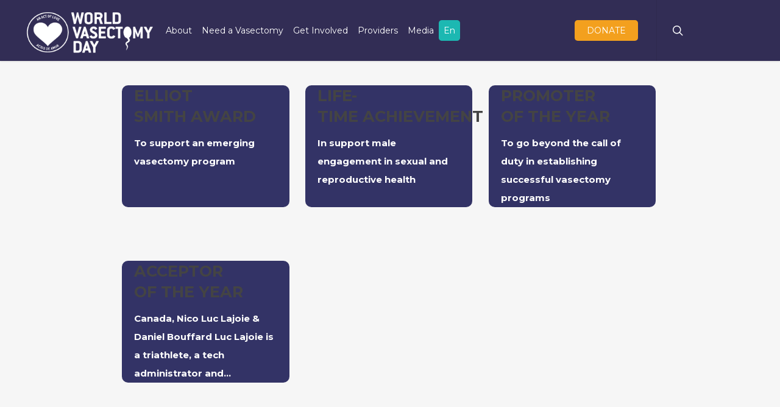

--- FILE ---
content_type: application/javascript
request_url: https://wvd.org/wp-content/plugins/wvd-integrations/js/fabdev.js?ver=1.0.0
body_size: 3303
content:
(function( $ ) {
	$("#btn-monthly").click(function(){
		if(!$(".dsuscription li:nth-child(2)").hasClass("active")){
			$(".dsuscription li:nth-child(2)").addClass("active");
			$(".dsuscription li:nth-child(1)").removeClass("active");
			$(".dsuscription li:nth-child(3)").removeClass("active");
			$(".damountsanua").css("display","none");
			$(".damountsmon").css("display","block");
			$(this).addClass("active");
			$("#btn-anuality").removeClass("active");
			$("#btn-onetime").removeClass("active");
		}
	})
	$("#btn-anuality").click(function(){
		if(!$(".dsuscription li:nth-child(1)").hasClass("active")){
			$(".dsuscription li:nth-child(1)").addClass("active");
			$(".dsuscription li:nth-child(2)").removeClass("active");
			$(".dsuscription li:nth-child(3)").removeClass("active");
			$(".damountsmon").css("display","none");
			$(".damountsanua").css("display","block");
			$(this).addClass("active");
			$("#btn-onetime").removeClass("active");
			$("#btn-monthly").removeClass("active");
		}
	})
	$("#btn-onetime").click(function(){
		if(!$(".dsuscription li:nth-child(3)").hasClass("active")){
			$(".dsuscription li:nth-child(3)").addClass("active");
			$(".dsuscription li:nth-child(1)").removeClass("active");
			$(".dsuscription li:nth-child(2)").removeClass("active");
			$(".damountsmon").css("display","none");
			$(".damountsanua").css("display","none");
			$(this).addClass("active");
			$("#btn-anuality").removeClass("active");
			$("#btn-monthly").removeClass("active");
		}
	})
	$("#m250").click(function(){
		$(".damounts li").removeClass("active");
		$("#m250 input.amount").prop("checked",true);
		$(this).addClass("active");
	})
	$("#m100").click(function(){
		$(".damounts li").removeClass("active");
		$("#m100 input.amount").prop("checked",true);
		$(this).addClass("active");
	})
	$("#m50").click(function(){
		$(".damounts li").removeClass("active");
		$("#m50 input.amount").prop("checked",true);
		$(this).addClass("active");
	})
	$("#m25").click(function(){
		$(".damounts li").removeClass("active");
		$("#m25 input.amount").prop("checked",true);
		$(this).addClass("active");
	})
	$("#a1000").click(function(){
		$(".damounts li").removeClass("active");
		$("#a1000 input.amount").prop("checked",true);
		$(this).addClass("active");
	})
	$("#a500").click(function(){
		$(".damounts li").removeClass("active");
		$("#a500 input.amount").prop("checked",true);
		$(this).addClass("active");
	})
	$("#a150").click(function(){
		$(".damounts li").removeClass("active");
		$("#a150 input.amount").prop("checked",true);
		$(this).addClass("active");
	})
	$("#a100").click(function(){
		$(".damounts li").removeClass("active");
		$("#a100 input.amount").prop("checked",true);
		$(this).addClass("active");
	})
	$(".mon-label").click(function(){
		$("#txt-amountopen").val("")
		$(".damountopen span").css("display","none");
	})
	$("#txt-amountopen").focus(function(){
		$(".amount").prop("checked",false);
		$(".damounts li").removeClass("active");
	})
	$("#btn-paypal").click(function(){
		if(!$(".ddonation li:nth-child(1)").hasClass("active")){
			$(".ddonation li:nth-child(1)").addClass("active");
			$(".ddonation li:nth-child(2)").removeClass("active");
		}
	})
	$("#btn-stripe").click(function(){
		if(!$(".ddonation li:nth-child(2)").hasClass("active")){
			$(".ddonation li:nth-child(2)").addClass("active");
			$(".ddonation li:nth-child(1)").removeClass("active");
		}
	})
	$("#btn-donate").click(function(){
		if($(this).html()=="Continue" || $(this).html()=="Continuar"){
			var mon=ValidaDonate()
					if(mon!=false){
						DonateNow(mon,$(this).html());
					}
		}//else alert($(".ddonation li.active button").val())
		else if(ValidaData()){
			$.ajax({
				url : fabdev_form.ajaxUrl,
				type: 'post',
				dataType: 'json',
				data: {
					action : 'fabdev_form_donation',
					nonce : fabdev_form.frmNonce,
					name: $("#txt-name").val(),
					lastname: $("#txt-lastname").val(),
					email: $("#txt-email").val(),
					phone: $("#txt-phone").val(),
					country: $("#slt-country").val(),
					interval:$(".dsuscription li.active button").val(),
					method:$(".ddonation li.active button").val(),
					urlstripe:$(".amount:checked").prop("id"),
					amount:($("#txt-amountopen").val()=="")? $(".amount:checked").val(): $("#txt-amountopen").val()
				},
	
				beforeSend: function(){
					$(".ddata").css("display","none");
					$(".dmethod").css("display","none");
					$(".dcontrol").css("display","none");
					$(".dcarga").css("display","block");
					location.hash="#sec_donate";
				}})
	
				.done( function(res) {
					window.location=res;
					//alert(res);
				})
	
				.always(function(){
				})
		}
		
	})
	$("#btn-back").click(function(){
		Back();
	})
	//###### FRM SING UP ############
	$('.fstypecontact input[name="rdoyou"]').click(function(){
		$("#frm-singup")[0].reset();
		ShowForm($(this).val());
	});
	$("#btn-send").click(function(){
		if(ValidaDataSignup($('.fstypecontact input[name="rdoyou"]:checked').val(),$(this).val())){
			$.ajax({
				url : fabdev_form.ajaxUrl,
				type: 'post',
				dataType: 'json',
				data: {
					action : 'fabdev_form_singup',
					nonce : fabdev_form.frmNonce,
					name: $("#txt-name").val(),
					lastname: $("#txt-lastname").val(),
					email: $("#txt-email").val(),
					phone: $("#txt-phone").val(),
					country: $("#slt-country").val(),
					city: $("#txt-city").val(),
					address:$("#txt-address").val(),
					specialty:$("#txt-specialty").val(),
					procedtype:$("#slt-proceduretype").val(),
					company:$("#txt-company").val(),
					emailcomp: $("#txt-emailcomp").val(),
					phonecomp:$("#txt-phonecomp").val(),
					countrycomp: $("#slt-countrycomp").val(),
					citycomp: $("#txt-citycomp").val(),
					addresscomp:$("#txt-addresscomp").val(),
					methodology:$("#slt-proceduremethod").val(),
					web:$("#txt-web").val(),
					children:$("#slt-children").val(),
					typecontact:$('.fstypecontact input[name="rdoyou"]:checked').val(),
					
				},
	
				beforeSend: function(){
	
	
				}})
	
				.done( function(res) {
					if(res){
						$(".fstypecontact").css("display","none");
						$("#frm-singup").css("display","none");
						$(".fsmsj").css("background","#fff");
						$(".fsmsj").html('<h3>Thank you for subscribing!<br> Welcome to the WVD community.</h3>');
					}else{
						$(".fsmsj").html('<h3>Sorry, we couldnt receive your data, please try sending again.</h3>');
					}
					
				})
	
				.always(function(){
				})
		}
	})
	//###############################
	function ValidaDonate(){
		var don=$(".amount:checked").val();
		if(typeof don!="undefined"){
			return don;
		}
		
		var open=$("#txt-amountopen").val();
		if((open=="")||(open<1.00)){
			$(".damountopen span").css("display","block")
			return false;
		}else{
			return open;
		}
	}
	function DonateNow(mon,btn){
		if($("#btn-monthly").hasClass("active")){
			$(".damountsmon").css("display","none");
		}
		if($("#btn-anuality").hasClass("active")){
			$(".damountsanua").css("display","none");
		}
		$(".damountopen").css("display","none");
		$(".dsuscription").css("display","none");
		
		
		$(".ddata").css("display","block");
		$(".dmethod").css("display","block");
		$("#btn-donate").html((btn=="Continue")? '<i class="fa fa-heart"></i> Donate!':'<i class="fa fa-heart"> Donar!</i>');
		$("#btn-back").css("display","block");
		$("#txt-name").focus();
		CountryList("slt-country");
	}
	function Back(){
		$(".dsuscription").css("display","block");
		if($("#btn-monthly").hasClass("active")){
			$(".damountsmon").css("display","block");
		}
		if($("#btn-anuality").hasClass("active")){
			$(".damountsanua").css("display","block");
		}
		$(".damountopen").css("display","block");
		$(".ddata").css("display","none");
		$(".dmethod").css("display","none");
		$("#btn-donate").html("Continue");
		$("#btn-donate").css("float","");
		$("#btn-back").css("display","none")
	}
	function ValidaData(){
		var sw=true;
		if($("#txt-name").val()==""){
			$(this).focus();
			$("#name .require").html("Require field");
			sw=false;
		}else if($("#txt-name").val().trim().length == 0 ){
			$(this).focus();
			$("#name .require").html("Require field");
			sw=false;
		}else{
			$("#name .require").html("");
		}
		if($("#txt-lastname").val()==""){
			$(this).focus();
			$("#lastname .require").html("Require field");
			sw=false;
		}else if($("#txt-lastname").val().trim().length == 0 ){
			$(this).focus();
			$("#lastname .require").html("Require field");
			sw=false;
		}else{
			$("#lastname .require").html("");
		}
		if($("#txt-email").val()==""){
			$(this).focus();
			$("#email .require").html("Require field");
			sw=false;
		}else if($("#txt-email").val().indexOf('@', 0) == -1 || $("#txt-email").val().indexOf('.', 0) == -1) {
			$(this).focus();
            $("#email .require").html('The email entered is not correct.');
			sw=false;
        }else{
			$("#email .require").html("");
		}
		if($("#slt-country").val()==0){
			$(this).focus();
			$("#country .require").html("Require field");
			sw=false;
		}else{
			$("#country .require").html("");
		}
		if(!$(".ddonation li").hasClass("active")){
			$(".dmethod .require").html("Require field");
			sw=false;
		}else $(".dmethod .require").html("");
		return sw;
	}
	function CountryList(slt){
		var ctry= ["Afghanistan","Albania","Algeria","Andorra","Angola","Antigua and Barbuda","Argentina","Armenia","Australia","Austria","Azerbaijan","Bahamas","Bahrain","Bangladesh","Barbados","Belarus","Belgium","Belize","Benin","Bhutan","Bolivia","Bosnia and Herzegovina","Botswana","Brazil","Brunei","Bulgaria","Burkina Faso","Burundi","Côte d Ivoire","Cabo Verde","Cambodia","Cameroon","Canada","Central African Republic","Chad","Chile","China","Colombia","Comoros","Congo Congo-Brazzaville","Costa Rica","Croatia","Cuba","Cyprus","Czechia Czech Republic","Democratic Republic of the Congo","Denmark","Djibouti","Dominica","Dominican Republic","Ecuador","Egypt","El Salvador","Equatorial Guinea","Eritrea","Estonia","Eswatini fmr. Swaziland","Ethiopia","Fiji","Finland","France","Gabon","Gambia","Georgia","Germany","Ghana","Greece","Grenada","Guatemala","Guinea","Guinea-Bissau","Guyana","Haiti","Holy See","Honduras","Hungary","Iceland","India","Indonesia","Iran","Iraq","Ireland","Israel","Italy","Jamaica","Japan","Jordan","Kazakhstan","Kenya","Kiribati","Kuwait","Kyrgyzstan","Laos","Latvia","Lebanon","Lesotho","Liberia","Libya","Liechtenstein","Lithuania","Luxembourg","Madagascar","Malawi","Malaysia","Maldives","Mali","Malta","Marshall Islands","Mauritania","Mauritius","Mexico","Micronesia","Moldova","Monaco","Mongolia","Montenegro","Morocco","Mozambique","Myanmar formerly Burma","Namibia","Nauru","Nepal","Netherlands","New Zealand","Nicaragua","Niger","Nigeria","North Korea","North Macedonia","Norway","Oman","Pakistan","Palau","Panama","Papua New Guinea","Paraguay","Peru","Philippines","Poland","Portugal","Qatar","Romania","Russia","Rwanda","Saint Kitts and Nevis","Saint Lucia","Saint Vincent and the Grenadines","Samoa","San Marino","Sao Tome and Principe","Saudi Arabia","Senegal","Serbia","Seychelles","Sierra Leone","Singapore","Slovakia","Slovenia","Solomon Islands","Somalia","South Africa","South Korea","South Sudan","Spain","Sri Lanka","Sudan","Suriname","Sweden","Switzerland","Syria","Tajikistan","Tanzania","Thailand","Timor-Leste","Togo","Tonga","Trinidad and Tobago","Tunisia","Turkey","Turkmenistan","Tuvalu","Uganda","Ukraine","United Arab Emirates","United Kingdom","United States of America","Uruguay","Uzbekistan","Vanuatu","Venezuela","Vietnam","Yemen","Zambia","Zimbabwe"];
		$.each(ctry,function (c,country){
			$("#"+slt).append('<option value="'+country+'">'+country+'</option>');
		});
	}
	function ShowForm(contact){
		if(contact=="Doctor"){
			CountryList("slt-country");
			$(".fsclient").css("display","none");
			$(".fscontrol.show").css("display","none");
			$(".fsdatacontact").css("display","block");
			$(".fsdoctor").css("display","block");
			$(".fsdatacompany").css("display","block");
			$(".fscompany").css("display","block");
		}
		if(contact=="Organization"){
			CountryList("slt-countrycomp");
			$(".fsdatacontact").css("display","none");
			$(".fsdoctor").css("display","none");
			$(".fsclient").css("display","none");
			$(".fscontrol.show").css("display","block");
			$(".fsdatacompany").css("display","block");
			$(".fscompany").css("display","block");
		}
		if(contact=="Client"){
			CountryList("slt-country");
			$(".fsdatacompany").css("display","none");
			$(".fscompany").css("display","none");
			$(".fsdoctor").css("display","none");
			$(".fsdatacontact").css("display","block");
			$(".fsclient").css("display","block");
		}
		$(".fsbtncontrol").css("display","block");
	}
	function ValidaDataSignup(contact,btn){
		sw=true;
		msj='<ul>';
		if(contact=="Client" || contact=="Doctor"){
			if($("#txt-name").val()=="" || $("#txt-name").val().trim().length == 0){
				msj+=(btn=="SEND")? '<li><b>Name </b>field is Require</li>':'<li><b>Campo Nombre </b>es requerido</li>';
				sw=false;
			}
			if($("#txt-lastname").val()=="" || $("#txt-lastname").val().trim().length == 0){
				msj+=(btn=="SEND")? '<li><b>Last Name </b>field is Require</li>':'<li><b>Campo Apellidos </b>es requerido</li>';
				sw=false;
			}
			if($("#txt-email").val()=="" || $("#txt-email").val().indexOf('@', 0) == -1 || $("#txt-email").val().indexOf('.', 0) == -1){
				msj+=(btn=="SEND")? '<li><b>Email </b>field is Require</li>':'<li><b>Campo correo </b>es requerido</li>';
				sw=false;
			}
			if($("#slt-country").val()==0){
				msj+=(btn=="SEND")? '<li><b>Country </b>field is Require</li>':'<li><b>Campo País </b>es requerido</li>';
				sw=false;
			}
		}
		if(contact=="Organization"){
			if($("#txt-company").val()=="" || $("#txt-company").val().trim().length == 0){
				msj+=(btn=="SEND")? '<li><b>Organization </b>field is Require</li>':'<li><b>Campo Organización </b>es requerido</li>';
				sw=false;
			}
			if($("#txt-emailcomp").val()=="" || $("#txt-emailcomp").val().indexOf('@', 0) == -1 || $("#txt-emailcomp").val().indexOf('.', 0) == -1){
				msj+=(btn=="SEND")? '<li><b>Email Organization</b>field is Require</li>':'<li><b>Campo Correo </b>es requerido</li>';
				sw=false;
			}
			if($("#slt-countrycomp").val()==0){
				msj+=(btn=="SEND")? '<li><b>Country </b>field is Require</li>':'<li><b>Campo País </b>es requerido</li>';
				sw=false;
			}
		}
		msj+='</ul>';
		if(!sw) $(".fsmsj").html(msj);
		return sw;
	}

})( jQuery );